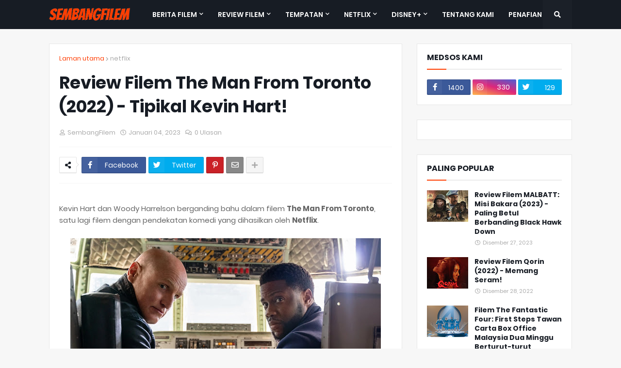

--- FILE ---
content_type: text/html; charset=utf-8
request_url: https://www.google.com/recaptcha/api2/aframe
body_size: 260
content:
<!DOCTYPE HTML><html><head><meta http-equiv="content-type" content="text/html; charset=UTF-8"></head><body><script nonce="yheQTQPw8qmgZ5R2VjuezQ">/** Anti-fraud and anti-abuse applications only. See google.com/recaptcha */ try{var clients={'sodar':'https://pagead2.googlesyndication.com/pagead/sodar?'};window.addEventListener("message",function(a){try{if(a.source===window.parent){var b=JSON.parse(a.data);var c=clients[b['id']];if(c){var d=document.createElement('img');d.src=c+b['params']+'&rc='+(localStorage.getItem("rc::a")?sessionStorage.getItem("rc::b"):"");window.document.body.appendChild(d);sessionStorage.setItem("rc::e",parseInt(sessionStorage.getItem("rc::e")||0)+1);localStorage.setItem("rc::h",'1769295407413');}}}catch(b){}});window.parent.postMessage("_grecaptcha_ready", "*");}catch(b){}</script></body></html>